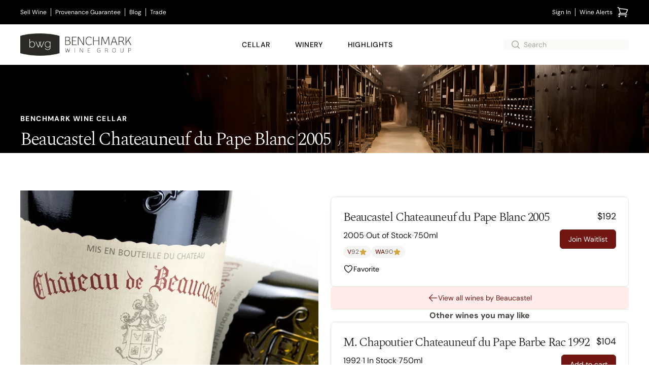

--- FILE ---
content_type: text/javascript
request_url: https://www.benchmarkwine.com/assets/admin/controllers/stale_commit_controller-55d0035c.js
body_size: -727
content:
import { Controller } from "@hotwired/stimulus"
import Consumer from "admin/channels/consumer"

export default class extends Controller {
  static values = { commitHash: String }

  connect() {
    this.subscription = Consumer.subscriptions.create({ channel: "Admin::CommitChannel" }, {
      received: ({hash}) => {
        if (hash !== this.commitHashValue) {
          this.element.classList.remove("hidden")
        }
      }
    })
  }

  disconnect() {
    Consumer.subscriptions.remove(this.subscription)
  }
}


--- FILE ---
content_type: text/javascript
request_url: https://www.benchmarkwine.com/assets/application/helpers/address_component_fetcher-7d29993f.js
body_size: -688
content:
const wrap = val => {
  return [val].flat()
}

const addressComponentsFetcher = addressComponents => {
  return {
    // fetch("postal_code", "po_box_number") => returns postal_code or po_box_number
    // fetch(["postal_code", "political_1"], "po_box_number") => returns types: [postal_code, political_1] or po_box_number
    fetch(...typeOptions) {
      for (let typeConstraints of typeOptions) {
        const foundComponent = addressComponents.find(addressComponent => {
          for (let type of wrap(typeConstraints)) {
            if (!addressComponent.types.includes(type)) return false
          }
          return true
        })
        if (foundComponent) return foundComponent
      }

      return {}
    },
  }
}

export default addressComponentsFetcher


--- FILE ---
content_type: text/javascript
request_url: https://www.benchmarkwine.com/assets/admin/controllers/selectable_placement_group_controller-603947a2.js
body_size: -46
content:
import { Controller } from "@hotwired/stimulus"

export default class extends Controller {
  static targets = [ "placementCheckbox", "leftoverPlacement", "leftoverPlacementLabel", "selectedPlacementInput" ]

  initialize() {
    this.selected = 0
    this.total = 0
  }

  connect() {
    this.#render()
    this.element.querySelectorAll("[s-cloak]").forEach((el) => {
      el.removeAttribute("s-cloak")
    })
    this.selectedPlacementInputTarget.addEventListener("input", this.#handleInputChange)
    this.selectedPlacementInputTarget.addEventListener("blur", this.#handleInputChange)
  }

  disconnect() {
    this.selectedPlacementInputTarget.removeEventListener("input", this.#handleInputChange)
    this.selectedPlacementInputTarget.removeEventListener("blur", this.#handleInputChange)
  }

  get leftover() {
    if (this.selected != 0) {
      return this.total - this.selected
    } else {
      return 0
    }
  }

  get isSelected() {
    return this.selected != 0
  }

  toggle(event) {
    if (event.target.closest('.quantity-control')) return;

    console.log("toggling")
    if (this.selected == 0) {
      this.selected = this.total
    } else {
      this.selected = 0
    }
    this.#render()
    this.#dispatchChangeEvent()
  }

  toggleOthers(event) {
    if (event.target.closest('.quantity-control')) return;

    this.element.parentElement.querySelectorAll("[data-controller='selectable-placement-group']").forEach((el) => {
      if (el != this.element) {
        el.firstChild.click()
      }
    })
  }

  subtract(_event) {
    this.selected = Math.max(1, this.selected - 1)
    this.#render()
  }

  add(_event) {
    this.selected = Math.min(this.total, this.selected + 1)
    this.#render()
  }

  #handleInputChange = (event) => {
    let parsedInt = parseInt(event.target.value)
    if (Number.isNaN(parsedInt)) parsedInt = 0

    this.selected = Math.max(1, Math.min(this.total, parsedInt))
    this.#render()
  }

  #render() {
    this.#renderInput()
    this.#renderLabels()
    this.#renderCheckboxes()
  }

  #renderInput() {
    if (this.selected != 0) {
      if (this.selectedPlacementInputTarget == document.activeElement) {
        return
      }
      this.selectedPlacementInputTarget.value = this.selected
      this.selectedPlacementInputTarget.removeAttribute("disabled")
      this.selectedPlacementInputTarget.removeAttribute("inert")
    } else {
      this.selectedPlacementInputTarget.value = this.total
      this.selectedPlacementInputTarget.setAttribute("disabled", "")
      this.selectedPlacementInputTarget.setAttribute("inert", "")
    }
  }

  #renderLabels() {
    if (this.leftover != 0) {
      this.leftoverPlacementLabelTarget.textContent = this.leftover
      this.leftoverPlacementTarget.style.removeProperty("display")
    } else {
      this.leftoverPlacementTarget.style.setProperty("display", "none")
    }
  }

  #renderCheckboxes() {
    this.placementCheckboxTargets.forEach((el, index) => {
      el.checked = this.selected > index
    })
  }

  #dispatchChangeEvent() {
    this.dispatch("change", { prefix: false })
  }

  placementCheckboxTargetConnected() {
    if (this.selected != 0 && this.selected == this.total) this.selected++
    this.total++;
    this.#render()
  }

  placementCheckboxTargetDisconnected() {
    this.total--;
    this.selected = Math.min(this.selected, this.total)
    this.#render()
  }
}


--- FILE ---
content_type: image/svg+xml
request_url: https://images.benchmarkwine.com/uploads/collection/icon/7726/Anchor_Cellars_Page_Icons__2_.svg
body_size: 5708
content:
<svg xmlns="http://www.w3.org/2000/svg" xmlns:xlink="http://www.w3.org/1999/xlink" width="300" zoomAndPan="magnify" viewBox="0 0 224.87999 225" height="300" preserveAspectRatio="xMidYMid meet" version="1.0"><defs><clipPath id="8ca22d4a7e"><path d="M 0 0.0585938 L 224.761719 0.0585938 L 224.761719 224.9375 L 0 224.9375 Z M 0 0.0585938 " clip-rule="nonzero"/></clipPath><clipPath id="ae090fa7d6"><path d="M 111.742188 19.1875 L 157.421875 19.1875 L 157.421875 202.78125 L 111.742188 202.78125 Z M 111.742188 19.1875 " clip-rule="nonzero"/></clipPath><clipPath id="5e903cd7fc"><path d="M 54.953125 122.046875 L 142.496094 122.046875 L 142.496094 209.589844 L 54.953125 209.589844 Z M 54.953125 122.046875 " clip-rule="nonzero"/></clipPath><clipPath id="658ca4fccc"><path d="M 98.726562 122.046875 C 74.550781 122.046875 54.953125 141.644531 54.953125 165.820312 C 54.953125 189.992188 74.550781 209.589844 98.726562 209.589844 C 122.898438 209.589844 142.496094 189.992188 142.496094 165.820312 C 142.496094 141.644531 122.898438 122.046875 98.726562 122.046875 Z M 98.726562 122.046875 " clip-rule="nonzero"/></clipPath><clipPath id="46df6a1ba3"><path d="M 0.953125 0.046875 L 88.496094 0.046875 L 88.496094 87.589844 L 0.953125 87.589844 Z M 0.953125 0.046875 " clip-rule="nonzero"/></clipPath><clipPath id="544029b69c"><path d="M 44.726562 0.046875 C 20.550781 0.046875 0.953125 19.644531 0.953125 43.820312 C 0.953125 67.992188 20.550781 87.589844 44.726562 87.589844 C 68.898438 87.589844 88.496094 67.992188 88.496094 43.820312 C 88.496094 19.644531 68.898438 0.046875 44.726562 0.046875 Z M 44.726562 0.046875 " clip-rule="nonzero"/></clipPath><clipPath id="8c7ad982dd"><rect x="0" width="89" y="0" height="88"/></clipPath><clipPath id="68b8035b0c"><path d="M 45.242188 94.160156 L 152.4375 94.160156 L 152.4375 206.601562 L 45.242188 206.601562 Z M 45.242188 94.160156 " clip-rule="nonzero"/></clipPath><clipPath id="b95f759f94"><path d="M 0.242188 0.160156 L 107.203125 0.160156 L 107.203125 112.589844 L 0.242188 112.589844 Z M 0.242188 0.160156 " clip-rule="nonzero"/></clipPath><clipPath id="f4b43e3c4f"><rect x="0" width="108" y="0" height="113"/></clipPath></defs><g clip-path="url(#8ca22d4a7e)"><path fill="#ffffff" d="M 0 0.0585938 L 224.878906 0.0585938 L 224.878906 224.941406 L 0 224.941406 Z M 0 0.0585938 " fill-opacity="1" fill-rule="nonzero"/><path fill="#ffffff" d="M 0 0.0585938 L 224.878906 0.0585938 L 224.878906 224.941406 L 0 224.941406 Z M 0 0.0585938 " fill-opacity="1" fill-rule="nonzero"/></g><g clip-path="url(#ae090fa7d6)"><path fill="#4f5858" d="M 114.464844 194.1875 C 114.46875 194.261719 114.507812 195.835938 115.160156 197.339844 C 115.949219 199.171875 117.253906 200.058594 119.140625 200.058594 L 150.601562 200.058594 C 151.792969 200.058594 152.695312 199.714844 153.355469 199.003906 C 154.871094 197.367188 154.695312 194.324219 154.691406 194.296875 C 154.6875 194.261719 154.6875 194.226562 154.6875 194.195312 L 154.6875 88.109375 C 154.6875 80.746094 148.03125 74.417969 145.839844 72.339844 L 145.816406 72.316406 C 143.550781 70.164062 142.519531 68.398438 142.25 66.214844 C 141.207031 57.757812 141.195312 31.9375 141.195312 30.84375 C 141.195312 30.285156 141.535156 29.796875 142.027344 29.585938 L 142.027344 25.992188 C 141.890625 25.925781 141.761719 25.835938 141.648438 25.71875 C 141.378906 25.449219 141.25 25.082031 141.265625 24.699219 C 141.265625 24.6875 141.316406 23.402344 141.207031 22.289062 C 140.804688 22.171875 139.871094 21.992188 137.863281 21.929688 C 136.578125 21.890625 135.382812 21.917969 134.945312 21.929688 L 134.945312 21.933594 C 134.941406 21.933594 134.910156 21.933594 134.855469 21.933594 C 134.796875 21.933594 134.765625 21.933594 134.765625 21.933594 L 134.765625 21.929688 C 134.324219 21.917969 133.125 21.890625 131.828125 21.929688 C 129.792969 21.992188 128.851562 22.175781 128.453125 22.292969 C 128.292969 23.488281 128.179688 24.851562 128.179688 24.867188 C 128.125 25.496094 127.703125 25.992188 127.125 26.097656 L 127.125 29.511719 C 127.753906 29.636719 128.214844 30.191406 128.214844 30.84375 C 128.214844 30.929688 128.214844 31.109375 128.214844 31.375 C 128.25 41.464844 128.179688 59.40625 127.339844 66.214844 C 127.089844 68.261719 126.003906 70.027344 123.59375 72.316406 L 123.367188 72.53125 C 120.933594 74.835938 114.464844 80.957031 114.464844 88.109375 Z M 150.601562 202.78125 L 119.140625 202.78125 C 116.148438 202.78125 113.832031 201.203125 112.625 198.335938 C 111.769531 196.304688 111.742188 194.289062 111.742188 194.203125 C 111.742188 194.199219 111.742188 194.199219 111.742188 194.195312 L 111.742188 88.109375 C 111.742188 79.785156 118.828125 73.078125 121.492188 70.554688 L 121.71875 70.339844 C 124.078125 68.101562 124.515625 66.875 124.636719 65.882812 C 125.234375 61.058594 125.542969 48.648438 125.496094 31.800781 C 124.894531 31.445312 124.558594 30.925781 124.445312 30.476562 C 124.414062 30.367188 124.402344 30.253906 124.402344 30.140625 L 124.402344 25.5625 C 124.402344 24.996094 124.617188 24.46875 125.007812 24.082031 C 125.179688 23.914062 125.367188 23.789062 125.554688 23.691406 C 125.621094 23.035156 125.71875 22.148438 125.832031 21.394531 C 126.042969 20.011719 127.667969 19.667969 128.199219 19.554688 C 128.929688 19.398438 129.90625 19.289062 131.097656 19.234375 C 132.726562 19.15625 134.308594 19.191406 134.855469 19.207031 C 135.394531 19.191406 136.972656 19.15625 138.589844 19.234375 C 139.78125 19.289062 140.75 19.398438 141.476562 19.554688 C 142.007812 19.667969 143.628906 20.011719 143.839844 21.394531 C 143.964844 22.222656 143.996094 23.1875 144 23.882812 C 144.042969 23.917969 144.085938 23.957031 144.128906 24 C 144.410156 24.277344 144.75 24.777344 144.75 25.5625 L 144.75 30.089844 C 144.765625 30.367188 144.726562 30.84375 144.386719 31.308594 C 144.277344 31.457031 144.128906 31.617188 143.917969 31.761719 C 143.929688 36.53125 144.039062 58.46875 144.953125 65.882812 C 145.078125 66.902344 145.402344 68.167969 147.691406 70.339844 L 147.71875 70.367188 C 148.886719 71.480469 151.320312 73.792969 153.421875 76.820312 C 156.066406 80.636719 157.410156 84.433594 157.410156 88.109375 L 157.410156 194.152344 C 157.441406 194.691406 157.566406 198.464844 155.347656 200.855469 C 154.164062 202.132812 152.566406 202.78125 150.601562 202.78125 " fill-opacity="1" fill-rule="nonzero"/></g><g clip-path="url(#5e903cd7fc)"><g clip-path="url(#658ca4fccc)"><g transform="matrix(1, 0, 0, 1, 54, 122)"><g clip-path="url(#8c7ad982dd)"><g clip-path="url(#46df6a1ba3)"><g clip-path="url(#544029b69c)"><path fill="#ffffff" d="M 0.953125 0.046875 L 88.496094 0.046875 L 88.496094 87.589844 L 0.953125 87.589844 Z M 0.953125 0.046875 " fill-opacity="1" fill-rule="nonzero"/></g></g></g></g></g></g><g clip-path="url(#68b8035b0c)"><g transform="matrix(1, 0, 0, 1, 45, 94)"><g clip-path="url(#f4b43e3c4f)"><g clip-path="url(#b95f759f94)"><path fill="#4f5858" d="M 85.65625 61.203125 C 85.542969 61.015625 85.539062 60.800781 85.519531 60.597656 C 85.144531 57.289062 84.390625 54.066406 83.25 50.941406 C 80.679688 43.902344 76.566406 37.917969 70.878906 33.027344 C 65.914062 28.757812 60.253906 25.800781 53.925781 24.136719 C 51.882812 23.601562 49.8125 23.230469 47.710938 23.015625 C 46.71875 22.914062 45.726562 22.824219 44.730469 22.800781 C 44.347656 22.789062 44.332031 22.777344 44.238281 22.386719 C 44.039062 21.566406 43.929688 20.730469 43.859375 19.890625 C 43.710938 18.03125 43.738281 16.175781 43.882812 14.316406 C 44.042969 12.289062 44.304688 10.277344 44.90625 8.324219 C 45.160156 7.496094 45.488281 6.703125 46.007812 6 C 46.652344 5.117188 46.34375 3.921875 45.425781 3.429688 C 44.714844 3.042969 43.816406 3.203125 43.28125 3.824219 C 42.964844 4.1875 42.722656 4.605469 42.503906 5.03125 C 41.972656 6.058594 41.632812 7.15625 41.332031 8.265625 C 41.28125 8.464844 41.226562 8.667969 41.179688 8.851562 C 41.035156 8.890625 40.980469 8.804688 40.917969 8.734375 C 40.714844 8.503906 40.519531 8.265625 40.3125 8.039062 C 37.929688 5.398438 35.03125 3.515625 31.730469 2.230469 C 29.394531 1.320312 26.976562 0.769531 24.492188 0.472656 C 22.621094 0.246094 20.742188 0.1875 18.867188 0.28125 C 15.027344 0.476562 11.3125 1.25 7.777344 2.796875 C 5.691406 3.710938 3.769531 4.882812 2.070312 6.414062 C 1.660156 6.785156 1.269531 7.183594 0.90625 7.605469 C 0.300781 8.304688 0.242188 9.113281 0.78125 9.871094 C 3.320312 13.433594 6.398438 16.402344 10.265625 18.496094 C 12.78125 19.859375 15.460938 20.75 18.285156 21.210938 C 20.664062 21.59375 23.050781 21.652344 25.449219 21.453125 C 30.398438 21.042969 35.0625 19.625 39.503906 17.429688 C 39.707031 17.328125 39.917969 17.230469 40.125 17.136719 C 40.210938 17.097656 40.269531 17.148438 40.289062 17.234375 C 40.300781 17.289062 40.296875 17.347656 40.296875 17.40625 C 40.277344 18.289062 40.347656 19.167969 40.410156 20.046875 C 40.464844 20.8125 40.570312 21.570312 40.699219 22.328125 C 40.714844 22.421875 40.738281 22.515625 40.746094 22.609375 C 40.765625 22.746094 40.710938 22.808594 40.550781 22.828125 C 40.34375 22.851562 40.132812 22.875 39.921875 22.890625 C 36.601562 23.121094 33.355469 23.765625 30.1875 24.789062 C 26.464844 25.988281 22.96875 27.667969 19.71875 29.847656 C 12.707031 34.546875 7.5 40.765625 4.089844 48.488281 C 2.675781 51.691406 1.6875 55.03125 1.113281 58.484375 C 0.582031 61.691406 0.394531 64.917969 0.59375 68.164062 C 1.140625 77.070312 4.148438 85.050781 9.605469 92.101562 C 12.996094 96.492188 17.117188 100.0625 21.910156 102.855469 C 25.59375 105 29.515625 106.550781 33.675781 107.503906 C 35.507812 107.925781 37.355469 108.222656 39.230469 108.390625 C 40.816406 108.535156 42.402344 108.609375 43.996094 108.574219 C 44.625 108.5625 45.257812 108.523438 45.890625 108.480469 C 46.183594 108.457031 46.453125 108.515625 46.722656 108.636719 C 49.65625 109.992188 52.730469 110.929688 55.902344 111.535156 C 57.144531 111.773438 58.398438 111.941406 59.65625 112.0625 C 61.203125 112.214844 62.753906 112.285156 64.308594 112.261719 C 66.167969 112.238281 68.019531 112.101562 69.863281 111.84375 C 72.335938 111.496094 74.765625 110.964844 77.144531 110.214844 C 83.035156 108.363281 88.34375 105.457031 93.023438 101.425781 C 97.722656 97.375 101.398438 92.546875 103.933594 86.871094 C 105.222656 83.992188 106.140625 80.996094 106.675781 77.882812 C 107.019531 75.921875 107.203125 73.9375 107.203125 71.941406 C 107.207031 67.902344 106.523438 63.972656 105.140625 60.171875 C 104.707031 58.984375 104.207031 57.824219 103.648438 56.6875 C 103.617188 56.621094 103.578125 56.550781 103.546875 56.484375 C 103.128906 55.59375 102.167969 55.242188 101.273438 55.574219 C 100.179688 55.980469 99.078125 56.371094 97.980469 56.769531 C 94.058594 58.199219 90.136719 59.628906 86.214844 61.054688 C 86.035156 61.117188 85.867188 61.222656 85.660156 61.207031 Z M 40.207031 104.941406 C 39.851562 104.917969 39.621094 104.921875 39.394531 104.890625 C 38.503906 104.78125 37.605469 104.683594 36.71875 104.535156 C 34.199219 104.113281 31.746094 103.441406 29.359375 102.535156 C 24.941406 100.855469 20.953125 98.453125 17.425781 95.316406 C 11.167969 89.757812 7.035156 82.910156 5.078125 74.761719 C 4.53125 72.484375 4.195312 70.175781 4.078125 67.835938 C 3.972656 65.59375 4.019531 63.355469 4.28125 61.121094 C 4.457031 59.636719 4.695312 58.160156 5.039062 56.707031 C 6.347656 51.144531 8.722656 46.082031 12.222656 41.5625 C 16.578125 35.9375 22.042969 31.761719 28.632812 29.078125 C 32.882812 27.347656 37.304688 26.433594 41.886719 26.277344 C 43.148438 26.234375 44.414062 26.253906 45.675781 26.335938 C 47.363281 26.441406 49.035156 26.65625 50.691406 26.976562 C 54.613281 27.738281 58.339844 29.066406 61.828125 31.003906 C 69.742188 35.398438 75.507812 41.757812 79.105469 50.066406 C 80.714844 53.78125 81.683594 57.671875 82.082031 61.707031 C 82.179688 62.703125 82.246094 62.488281 81.421875 62.789062 C 63.660156 69.253906 45.898438 75.710938 28.136719 82.167969 C 27.957031 82.230469 27.773438 82.292969 27.601562 82.375 C 26.914062 82.710938 26.570312 83.265625 26.585938 84.03125 C 26.589844 84.203125 26.621094 84.375 26.660156 84.542969 C 27.863281 89.746094 30.136719 94.425781 33.511719 98.5625 C 35.277344 100.722656 37.277344 102.644531 39.5 104.335938 C 39.710938 104.492188 39.941406 104.625 40.210938 104.9375 Z M 64.027344 108.769531 C 61.078125 108.765625 58.460938 108.515625 55.675781 107.921875 C 51.085938 106.945312 46.828125 105.191406 42.957031 102.527344 C 37.925781 99.066406 34.148438 94.554688 31.738281 88.925781 C 31.25 87.78125 30.832031 86.605469 30.5 85.40625 C 30.410156 85.078125 30.414062 85.078125 30.734375 84.949219 C 30.84375 84.90625 30.953125 84.871094 31.058594 84.832031 C 33.039062 84.113281 35.019531 83.394531 37 82.675781 C 37.757812 82.402344 37.648438 82.359375 37.878906 83.101562 C 38.570312 85.34375 39.488281 87.484375 40.734375 89.480469 C 41.71875 91.050781 42.871094 92.472656 44.265625 93.695312 C 46.300781 95.476562 48.632812 96.648438 51.324219 97.070312 C 51.625 97.117188 51.945312 97.109375 52.230469 97.207031 C 52.539062 97.316406 52.710938 97.636719 52.945312 97.855469 C 55.1875 99.9375 57.863281 101.066406 60.867188 101.453125 C 63.175781 101.753906 65.457031 101.554688 67.710938 101.003906 C 70.113281 100.417969 72.359375 99.453125 74.476562 98.1875 C 74.742188 98.027344 75.007812 97.914062 75.324219 97.871094 C 76.484375 97.71875 77.632812 97.5 78.761719 97.203125 C 81.171875 96.5625 83.433594 95.609375 85.464844 94.140625 C 87.773438 92.46875 89.484375 90.328125 90.582031 87.699219 C 91.183594 86.257812 91.570312 84.757812 91.757812 83.210938 C 91.804688 82.851562 91.945312 82.570312 92.167969 82.292969 C 94.066406 79.914062 95.359375 77.253906 95.90625 74.25 C 96.226562 72.480469 96.265625 70.707031 96.035156 68.925781 C 95.789062 67.015625 95.269531 65.175781 94.511719 63.40625 C 94.335938 63.003906 94.144531 62.605469 93.96875 62.203125 C 93.898438 62.050781 93.921875 61.988281 94.054688 61.929688 C 94.160156 61.882812 94.269531 61.847656 94.375 61.808594 C 96.449219 61.054688 98.515625 60.304688 100.589844 59.554688 C 101.0625 59.382812 101.035156 59.34375 101.25 59.851562 C 102.628906 63.085938 103.429688 66.464844 103.640625 69.976562 C 103.757812 71.910156 103.703125 73.84375 103.460938 75.773438 C 103.167969 78.101562 102.644531 80.371094 101.878906 82.585938 C 100.152344 87.566406 97.441406 91.957031 93.851562 95.800781 C 89.933594 99.988281 85.316406 103.179688 80.042969 105.429688 C 74.867188 107.636719 69.464844 108.757812 64.03125 108.773438 Z M 20.707031 3.738281 C 22.210938 3.753906 23.890625 3.878906 25.554688 4.164062 C 27.773438 4.550781 29.917969 5.175781 31.953125 6.140625 C 34.757812 7.472656 37.132812 9.324219 38.945312 11.867188 C 39.21875 12.257812 39.46875 12.667969 39.722656 13.074219 C 39.828125 13.238281 39.808594 13.289062 39.636719 13.394531 C 39.503906 13.472656 39.367188 13.542969 39.234375 13.617188 C 38.109375 14.230469 36.945312 14.773438 35.761719 15.273438 C 32.410156 16.691406 28.941406 17.675781 25.308594 18.019531 C 22.910156 18.25 20.523438 18.183594 18.15625 17.722656 C 15.691406 17.246094 13.375 16.367188 11.21875 15.070312 C 9.03125 13.757812 7.136719 12.097656 5.464844 10.175781 C 5.175781 9.84375 4.898438 9.5 4.625 9.15625 C 4.496094 8.996094 4.503906 8.945312 4.644531 8.816406 C 5.058594 8.445312 5.496094 8.101562 5.953125 7.789062 C 7.386719 6.8125 8.925781 6.046875 10.554688 5.457031 C 13.773438 4.289062 17.109375 3.777344 20.707031 3.742188 Z M 75.652344 94.285156 C 75.554688 94.320312 75.472656 94.25 75.421875 94.132812 C 75.367188 94.011719 75.324219 93.882812 75.277344 93.757812 C 72.992188 87.355469 70.703125 80.953125 68.417969 74.550781 C 68.367188 74.40625 68.316406 74.261719 68.273438 74.113281 C 68.269531 74.085938 68.285156 74.035156 68.308594 74.019531 C 68.335938 74 68.382812 73.992188 68.414062 74.003906 C 68.554688 74.0625 68.695312 74.128906 68.835938 74.191406 C 75.105469 77.054688 81.378906 79.921875 87.648438 82.785156 C 88.390625 83.125 88.289062 82.996094 88.140625 83.753906 C 87.488281 87.070312 85.800781 89.707031 82.972656 91.59375 C 81.867188 92.332031 80.675781 92.898438 79.421875 93.335938 C 78.207031 93.761719 76.960938 94.0625 75.652344 94.285156 Z M 64.867188 75.261719 C 65.058594 75.394531 65.074219 75.617188 65.140625 75.804688 C 67.425781 82.183594 69.707031 88.566406 71.988281 94.945312 C 72.03125 95.070312 72.082031 95.199219 72.121094 95.324219 C 72.152344 95.429688 72.117188 95.511719 72.023438 95.570312 C 71.910156 95.636719 71.792969 95.703125 71.671875 95.765625 C 69.765625 96.773438 67.761719 97.511719 65.621094 97.859375 C 63.847656 98.144531 62.074219 98.160156 60.308594 97.785156 C 58.59375 97.417969 57.035156 96.71875 55.699219 95.566406 C 55.082031 95.035156 55.183594 95.183594 55.496094 94.539062 C 58.515625 88.277344 61.542969 82.023438 64.570312 75.765625 C 64.652344 75.597656 64.710938 75.410156 64.863281 75.261719 Z M 92.695312 71.527344 C 92.679688 72.292969 92.566406 73.433594 92.273438 74.554688 C 91.796875 76.394531 90.976562 78.070312 89.84375 79.59375 C 89.660156 79.839844 89.640625 79.839844 89.371094 79.71875 C 88.199219 79.1875 87.035156 78.648438 85.867188 78.117188 C 80.746094 75.78125 75.621094 73.441406 70.5 71.105469 C 70.324219 71.023438 70.152344 70.941406 69.980469 70.851562 C 69.957031 70.839844 69.9375 70.789062 69.941406 70.761719 C 69.949219 70.730469 69.976562 70.6875 70.007812 70.675781 C 70.148438 70.617188 70.292969 70.566406 70.4375 70.515625 C 76.933594 68.148438 83.429688 65.78125 89.921875 63.417969 C 90.050781 63.371094 90.175781 63.324219 90.304688 63.285156 C 90.519531 63.21875 90.574219 63.230469 90.671875 63.429688 C 90.878906 63.859375 91.089844 64.289062 91.28125 64.730469 C 92.164062 66.773438 92.675781 68.902344 92.695312 71.523438 Z M 51.824219 93.617188 C 51.800781 93.613281 51.726562 93.601562 51.652344 93.585938 C 50.195312 93.328125 48.867188 92.757812 47.660156 91.914062 C 46.128906 90.847656 44.910156 89.484375 43.894531 87.925781 C 42.648438 86.019531 41.777344 83.941406 41.132812 81.765625 C 40.972656 81.226562 40.863281 81.269531 41.488281 81.039062 C 41.542969 81.019531 41.597656 81.003906 41.652344 80.984375 C 46.992188 79.039062 52.335938 77.097656 57.675781 75.152344 C 58.898438 74.707031 60.121094 74.265625 61.347656 73.824219 C 61.417969 73.796875 61.5 73.753906 61.550781 73.835938 C 61.574219 73.871094 61.554688 73.945312 61.535156 73.996094 C 61.492188 74.101562 61.4375 74.203125 61.386719 74.304688 C 58.355469 80.582031 55.324219 86.851562 52.289062 93.128906 C 52.230469 93.246094 52.175781 93.367188 52.113281 93.488281 C 52.0625 93.578125 51.992188 93.632812 51.824219 93.617188 Z M 51.824219 93.617188 " fill-opacity="1" fill-rule="nonzero"/></g><path fill="#4f5858" d="M 68.46875 52.859375 C 69.5 52.886719 70.488281 51.886719 70.140625 50.628906 C 70.09375 50.464844 70.019531 50.304688 69.945312 50.152344 C 67.96875 46.070312 65.175781 42.683594 61.40625 40.128906 C 60.519531 39.527344 59.585938 39 58.621094 38.535156 C 58.359375 38.410156 58.089844 38.3125 57.796875 38.300781 C 56.984375 38.269531 56.289062 38.75 56.042969 39.515625 C 55.800781 40.277344 56.097656 41.078125 56.777344 41.515625 C 56.890625 41.585938 57.011719 41.644531 57.132812 41.703125 C 61.003906 43.628906 63.941406 46.535156 66.0625 50.28125 C 66.335938 50.765625 66.582031 51.261719 66.828125 51.761719 C 66.976562 52.054688 67.152344 52.324219 67.425781 52.519531 C 67.742188 52.753906 68.101562 52.875 68.46875 52.859375 Z M 68.46875 52.859375 " fill-opacity="1" fill-rule="nonzero"/></g></g></g></svg>

--- FILE ---
content_type: text/javascript
request_url: https://www.benchmarkwine.com/assets/admin/controllers/total_price_controller-d2390e29.js
body_size: -622
content:
import { Controller } from "@hotwired/stimulus"

export default class extends Controller {
  static targets = ["addend", "value"]
  static values = { floor: Number }

  initialize() {
    this.value = 0.0
  }

  connect() {
    this.value = this.addendTargets.reduce((total, addend) => total + parseFloat(addend.dataset.price), 0)
    this.renderValue()
  }

  addendTargetConnected(addend) {
    this.value += parseFloat(addend.dataset.price)
    this.renderValue()
  }

  addendTargetDisconnected(addend) {
    this.value -= parseFloat(addend.dataset.price)
    this.renderValue()
  }

  renderValue() {
    if (this.valueTarget.nodeName == "INPUT") {
      if (this.hasFloorValue) {
        this.valueTarget.value = this.formatCurrency(Math.max(this.value, this.floorValue))
      } else {
        this.valueTarget.value = this.formatCurrency(this.value)
      }
    } else {
      this.valueTarget.textContent = this.formatCurrency(this.value)
    }
  }

  formatCurrency(num) {
    return num.toFixed(2)
  }
}


--- FILE ---
content_type: text/javascript; charset=utf-8
request_url: https://ga.jspm.io/npm:alpine-turbo-drive-adapter@2.1.0/dist/alpine-turbo-drive-adapter.esm.js
body_size: 721
content:
function isValidVersion(e,t){var r=e.split(".");var a=t.split(".");for(var i=0;i<r.length;i++)if(a[i]&&a[i]>r[i])return true;return a[r.length-1]===r[r.length-1]}function dispatch(e,t){var r=arguments.length>2&&void 0!==arguments[2]?arguments[2]:{};e.dispatchEvent(new CustomEvent(t,{detail:r,bubbles:true,composed:true,cancelable:true}))}class Bridge{init(){if(!window.Alpine.version||!isValidVersion("3.0.0",window.Alpine.version))throw new Error("Invalid Alpine version. Please use Alpine 3.0.0 or above");window.Alpine.mutateDom((()=>{document.body.querySelectorAll("[x-cloak]").forEach((e=>{var t;e.setAttribute("data-alpine-was-cloaked",null!==(t=e.getAttribute("x-cloak"))&&void 0!==t?t:"")}))}));this.configureEventHandlers()}configureEventHandlers(){var renderCallback=e=>{if(!document.documentElement.hasAttribute("data-turbo-preview")){dispatch(document,"alpine:init");dispatch(document,"alpine:initializing");window.Alpine.flushAndStopDeferringMutations();dispatch(document,"alpine:initialised");window.Alpine.mutateDom((()=>{document.querySelectorAll("[data-alpine-ignored]").forEach((e=>{e.removeAttribute("x-ignore");e.removeAttribute("data-alpine-ignored")}))}))}};var beforeRenderCallback=e=>{window.Alpine.mutateDom((()=>{document.documentElement.hasAttribute("data-turbo-preview")||e.detail.newBody.querySelectorAll("[data-alpine-generated-me],[x-cloak]").forEach((e=>{if(e.hasAttribute("x-cloak")){var t;e.setAttribute("data-alpine-was-cloaked",null!==(t=e.getAttribute("x-cloak"))&&void 0!==t?t:"")}if(e.hasAttribute("data-alpine-generated-me")){e.removeAttribute("data-alpine-generated-me");e.remove()}}))}));window.Alpine.deferMutations()};var beforeCacheCallback=e=>{window.Alpine.mutateDom((()=>{document.body.querySelectorAll("[x-for],[x-if],[x-teleport],[data-alpine-was-cloaked]").forEach((e=>{if(e.hasAttribute("data-alpine-was-cloaked")){var t;e.setAttribute("x-cloak",null!==(t=e.getAttribute("data-alpine-was-cloaked"))&&void 0!==t?t:"");e.removeAttribute("data-alpine-was-cloaked")}e.hasAttribute("x-for")&&e._x_lookup&&Object.values(e._x_lookup).forEach((e=>e.setAttribute("data-alpine-generated-me",true)));e.hasAttribute("x-if")&&e._x_currentIfEl&&e._x_currentIfEl.setAttribute("data-alpine-generated-me",true);e.hasAttribute("x-teleport")&&e._x_teleport&&e._x_teleport.setAttribute("data-alpine-generated-me",true)}))}));document.querySelectorAll("[data-turbo-permanent]").forEach((e=>{window.Alpine.mutateDom((()=>{if(!e.hasAttribute("x-ignore")){e.setAttribute("x-ignore",true);e.setAttribute("data-alpine-ignored",true)}e.querySelectorAll("[data-alpine-generated-me]").forEach((e=>{e.removeAttribute("data-alpine-generated-me")}))}))}))};document.addEventListener("turbo:render",renderCallback);document.addEventListener("turbo:before-render",beforeRenderCallback);document.addEventListener("turbo:before-cache",beforeCacheCallback)}}window.Alpine&&console.error("Alpine-turbo-drive-adapter must be included before AlpineJs");Object.getOwnPropertyDescriptor(NodeList.prototype,"forEach")||Object.defineProperty(NodeList.prototype,"forEach",Object.getOwnPropertyDescriptor(Array.prototype,"forEach"));document.addEventListener("alpine:init",(()=>{var e=new Bridge;e.init()}),{once:true});var e={};export{e as default};

//# sourceMappingURL=alpine-turbo-drive-adapter.esm.js.map

--- FILE ---
content_type: text/javascript
request_url: https://www.benchmarkwine.com/assets/shop/controllers/google_pay_controller-7db7c628.js
body_size: 1277
content:
import { Controller } from "@hotwired/stimulus"
import ExpressCheckout from "shop/helpers/express_checkout"

export default class extends Controller {
  static values = {
    buttonType: { type: String, default: "plain" },
  }

  initialize() {
    this.requestCheckout = this.requestCheckout.bind(this)
    this.handlePaymentDataChanged = this.handlePaymentDataChanged.bind(this)
    this.handlePaymentAuthorized = this.handlePaymentAuthorized.bind(this)
    this.supported = undefined
  }

  isSupported() {
    return this.supported
  }

  async waitForGooglePay() {
    let googlePayScript = document.getElementById("google-pay-script")

    try {
      google.payments.api.PaymentsClient
    } catch {
      let waiter = new Promise((resolve, reject) => {
        googlePayScript.addEventListener("load", resolve)
        googlePayScript.addEventListener("error", reject)
      })
      await waiter
    }

    return true
  }

  async connect() {
    this.originalContent = this.element.children
    await this.waitForGooglePay()
    const environment = document.querySelector("meta[name='google-pay-environment']").content

    this.paymentsClient = new google.payments.api.PaymentsClient({
      environment,
      paymentDataCallbacks: {
        onPaymentDataChanged: this.handlePaymentDataChanged,
        onPaymentAuthorized: this.handlePaymentAuthorized
      }
    })

    try {
      const response = await this.paymentsClient.isReadyToPay(this.isReadyToPayRequest())
      if (response.result) {
        const button =
            this.paymentsClient.createButton({
              buttonType: this.buttonTypeValue,
              buttonSizeMode: "fill",
              onClick: this.requestCheckout,
              allowedPaymentMethods: [],
            }); // same payment methods as for the loadPaymentData() API call
        this.element.replaceChildren(button);
        this.supported = true
        this.dispatch("update")
      }
    } catch(err) {
      console.error(err);
      this.element.replaceChildren()
      this.supported = false
      this.dispatch("update")
    }
  }

  disconnect() {
    this.element.replaceChildren(this.originalContent)
  }

  isReadyToPayRequest() {
    const gatewayMerchantId = document.querySelector("meta[name='authorize-net-merchant-id']").content

    return {
      apiVersion: 2,
      apiVersionMinor: 0,
      allowedPaymentMethods: [
        {
          type: 'CARD',
          parameters: {
            allowedAuthMethods: ["PAN_ONLY", "CRYPTOGRAM_3DS"],
            allowedCardNetworks: ["AMEX", "DISCOVER", "JCB", "MASTERCARD", "VISA"],
            billingAddressRequired: true,
            billingAddressParameters: {
              format: "FULL",
              phoneNumberRequired: true,
            },
          },
          tokenizationSpecification: {
            type: 'PAYMENT_GATEWAY',
            parameters: {
              gateway: 'authorizenet',
              gatewayMerchantId,
            }
          }
        }
      ]
    }
  }

  loadPaymentDataRequest() {
    const pickUp = ExpressCheckout.pickUpSelected()
    const merchantId = document.querySelector("meta[name='google-merchant-id']").content

    return {
      ...this.isReadyToPayRequest(),
      transactionInfo: {
        totalPriceStatus: 'ESTIMATED',
        totalPrice: "0.00",
        currencyCode: 'USD',
        countryCode: 'US',
        displayItems: [],
        totalPriceLabel: "Total"
      },
      merchantInfo: {
        merchantName: 'Benchmark Wine Group',
        merchantId,
      },
      emailRequired: true,
      shippingAddressRequired: !pickUp,
      shippingAddressParameters: pickUp ? {} : { phoneNumberRequired: true },
      shippingOptionRequired: !pickUp,
      callbackIntents: pickUp ? ["PAYMENT_AUTHORIZATION", "OFFER"] : ["SHIPPING_ADDRESS", "SHIPPING_OPTION", "PAYMENT_AUTHORIZATION", "OFFER"]
    }
  }

  async requestCheckout() {
    let pickUp = ExpressCheckout.pickUpSelected()
    this.expressCheckout = new ExpressCheckout({pickUp})
    await this.expressCheckout.start()
    this.paymentsClient.loadPaymentData(this.loadPaymentDataRequest())
  }

  async handlePaymentDataChanged(event) {
    if (!this.expressCheckout.isPickUp) {
      this.expressCheckout.shippingAddress = event.shippingAddress
      this.expressCheckout.selectedShippingOption = event.shippingOptionData.id
    }
    this.expressCheckout.promoCodes = event.offerData.redemptionCodes
    await this.expressCheckout.update()

    if (event.callbackTrigger == "SHIPPING_OPTION") {
      return {
        newTransactionInfo: {
          transactionId: this.expressCheckout.invoiceId,
          totalPriceStatus: 'FINAL',
          totalPrice: this.expressCheckout.totalPrice,
          currencyCode: 'USD',
          countryCode: 'US',
          displayItems: this.expressCheckout.displayItems,
          totalPriceLabel: "Total"
        }
      }
    }

    let response = {
      newTransactionInfo: {
        transactionId: this.expressCheckout.invoiceId,
        totalPriceStatus: 'FINAL',
        totalPrice: this.expressCheckout.totalPrice,
        currencyCode: 'USD',
        countryCode: 'US',
        displayItems: this.expressCheckout.displayItems,
        totalPriceLabel: "Total"
      },
      newOfferInfo: {
        offers: this.expressCheckout.promoCodes.map((promoCode) => ({ redemptionCode: promoCode })),
      }
    }

    if (!this.expressCheckout.isPickUp) {
      response.newShippingOptionParameters = {
        shippingOptions: this.expressCheckout.shippingOptions.map((shippingOption) => ({
          id: shippingOption.id,
          label: `$${shippingOption.amount} - ${shippingOption.label}`,
        }))
      }
    }

    return response
  }

  async handlePaymentAuthorized(paymentData) {
    this.expressCheckout.shippingAddress = paymentData.shippingAddress
    this.expressCheckout.billingAddress = paymentData.paymentMethodData.info.billingAddress
    this.expressCheckout.user.email = paymentData.email

    let cardInfo = {
      type: paymentData.paymentMethodData.info.cardNetwork,
      last_4: paymentData.paymentMethodData.info.cardDetails,
    }

    let response = await this.expressCheckout.finalize("google_pay", cardInfo, paymentData.paymentMethodData.tokenizationData.token)

    if (response.ok) {
      let json = await response.json()
      Turbo.visit(json.invoice_url)
      return {transactionState: 'SUCCESS'}
    } else {
      return {transactionState: 'ERROR'}
    }
  }
}


--- FILE ---
content_type: text/javascript
request_url: https://www.benchmarkwine.com/assets/@floating-ui--utils--dom-e960dc3f.js
body_size: 54
content:
function getNodeName(e){return isNode(e)?(e.nodeName||"").toLowerCase():"#document"}function getWindow(e){var t;return(null==e||null==(t=e.ownerDocument)?void 0:t.defaultView)||window}function getDocumentElement(e){var t;return null==(t=(isNode(e)?e.ownerDocument:e.document)||window.document)?void 0:t.documentElement}function isNode(e){return e instanceof Node||e instanceof getWindow(e).Node}function isElement(e){return e instanceof Element||e instanceof getWindow(e).Element}function isHTMLElement(e){return e instanceof HTMLElement||e instanceof getWindow(e).HTMLElement}function isShadowRoot(e){return"undefined"!==typeof ShadowRoot&&(e instanceof ShadowRoot||e instanceof getWindow(e).ShadowRoot)}function isOverflowElement(e){const{overflow:t,overflowX:n,overflowY:o,display:r}=getComputedStyle(e);return/auto|scroll|overlay|hidden|clip/.test(t+o+n)&&!["inline","contents"].includes(r)}function isTableElement(e){return["table","td","th"].includes(getNodeName(e))}function isContainingBlock(e){const t=isWebKit();const n=getComputedStyle(e);return"none"!==n.transform||"none"!==n.perspective||!!n.containerType&&"normal"!==n.containerType||!t&&!!n.backdropFilter&&"none"!==n.backdropFilter||!t&&!!n.filter&&"none"!==n.filter||["transform","perspective","filter"].some((e=>(n.willChange||"").includes(e)))||["paint","layout","strict","content"].some((e=>(n.contain||"").includes(e)))}function getContainingBlock(e){let t=getParentNode(e);while(isHTMLElement(t)&&!isLastTraversableNode(t)){if(isContainingBlock(t))return t;t=getParentNode(t)}return null}function isWebKit(){return!("undefined"===typeof CSS||!CSS.supports)&&CSS.supports("-webkit-backdrop-filter","none")}function isLastTraversableNode(e){return["html","body","#document"].includes(getNodeName(e))}function getComputedStyle(e){return getWindow(e).getComputedStyle(e)}function getNodeScroll(e){return isElement(e)?{scrollLeft:e.scrollLeft,scrollTop:e.scrollTop}:{scrollLeft:e.pageXOffset,scrollTop:e.pageYOffset}}function getParentNode(e){if("html"===getNodeName(e))return e;const t=e.assignedSlot||e.parentNode||isShadowRoot(e)&&e.host||getDocumentElement(e);return isShadowRoot(t)?t.host:t}function getNearestOverflowAncestor(e){const t=getParentNode(e);return isLastTraversableNode(t)?e.ownerDocument?e.ownerDocument.body:e.body:isHTMLElement(t)&&isOverflowElement(t)?t:getNearestOverflowAncestor(t)}function getOverflowAncestors(e,t,n){var o;void 0===t&&(t=[]);void 0===n&&(n=true);const r=getNearestOverflowAncestor(e);const i=r===(null==(o=e.ownerDocument)?void 0:o.body);const l=getWindow(r);return i?t.concat(l,l.visualViewport||[],isOverflowElement(r)?r:[],l.frameElement&&n?getOverflowAncestors(l.frameElement):[]):t.concat(r,getOverflowAncestors(r,[],n))}export{getComputedStyle,getContainingBlock,getDocumentElement,getNearestOverflowAncestor,getNodeName,getNodeScroll,getOverflowAncestors,getParentNode,getWindow,isContainingBlock,isElement,isHTMLElement,isLastTraversableNode,isNode,isOverflowElement,isShadowRoot,isTableElement,isWebKit};



--- FILE ---
content_type: text/javascript
request_url: https://www.benchmarkwine.com/assets/admin/controllers/combobox_controller-b944bdca.js
body_size: -692
content:
import { Controller } from "@hotwired/stimulus"
import Combobox from "@github/combobox-nav"

export default class extends Controller {
  static targets = ["input", "list"]

  listTargetConnected() {
    this.combobox = new Combobox(this.inputTarget, this.listTarget)
    if (this.inputTarget == document.activeElement) { this.combobox.start() }
  }

  listTargetDisconnected() {
    this.combobox.destroy()
    this.combobox = null
  }

  open() {
    if (!this.combobox) return

    this.combobox.start()
    if (this.hasListTarget) {
      this.listTarget.classList.remove("hidden")
    }
  }

  close() {
    if (!this.combobox) return

    this.combobox.stop()
    if (this.hasListTarget) {
      this.listTarget.classList.add("hidden")
    }
  }
}
